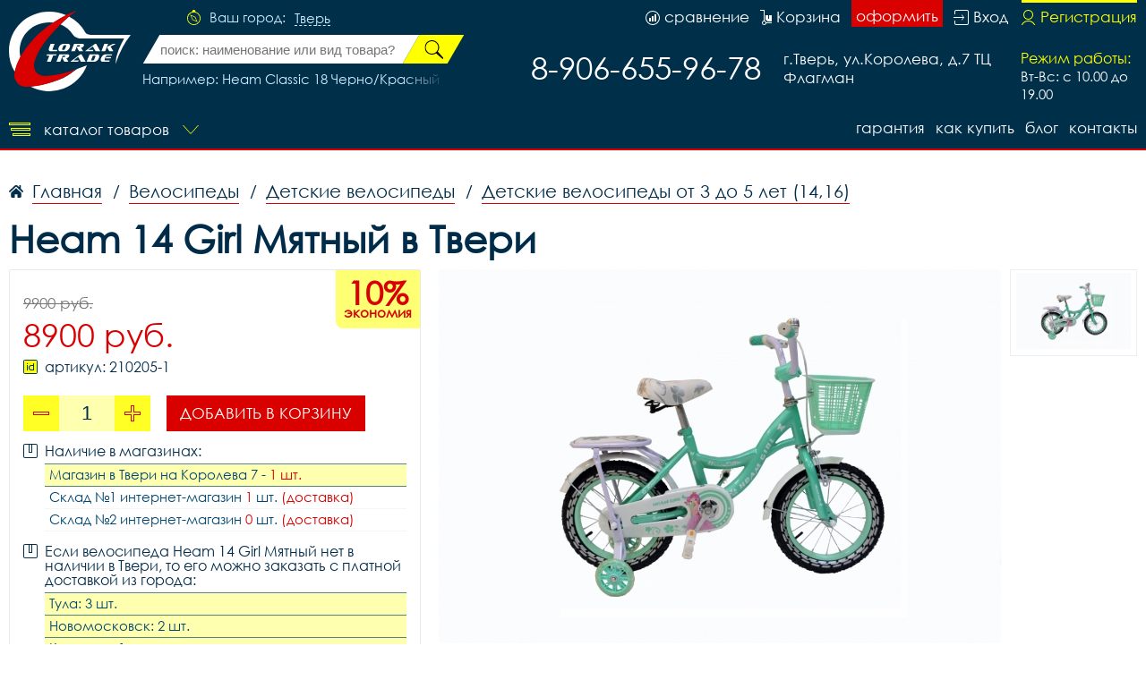

--- FILE ---
content_type: image/svg+xml
request_url: https://tvervelo.ru/i/mi.svg
body_size: 392
content:
<svg id="Слой_1" data-name="Слой 1" xmlns="http://www.w3.org/2000/svg" width="18" height="4" viewBox="0 0 18 4">
  <defs>
    <style>
      .cls-1 {
        fill: #d80000;
        fill-rule: evenodd;
      }
    </style>
  </defs>
  <path id="Совмещенный_контур" data-name="Совмещенный контур" class="cls-1" d="M1,1H17V3H1V1ZM0,0V4H18V0H0Z"/>
</svg>


--- FILE ---
content_type: image/svg+xml
request_url: https://tvervelo.ru/i/registration.svg
body_size: 526
content:
<svg id="Слой_1" data-name="Слой 1" xmlns="http://www.w3.org/2000/svg" width="16" height="17" viewBox="0 0 16 17">
  <defs>
    <style>
      .cls-1 {
        fill: #ff0;
        fill-rule: evenodd;
      }
    </style>
  </defs>
  <path id="Совмещенный_контур" data-name="Совмещенный контур" class="cls-1" d="M15.25,17A8.506,8.506,0,0,0-.25,17H0.865a7.5,7.5,0,0,1,13.27,0H15.25ZM3,5.5A4.5,4.5,0,1,1,7.5,10,4.5,4.5,0,0,1,3,5.5Zm-1,0A5.5,5.5,0,1,0,7.5,0,5.5,5.5,0,0,0,2,5.5Z"/>
</svg>
